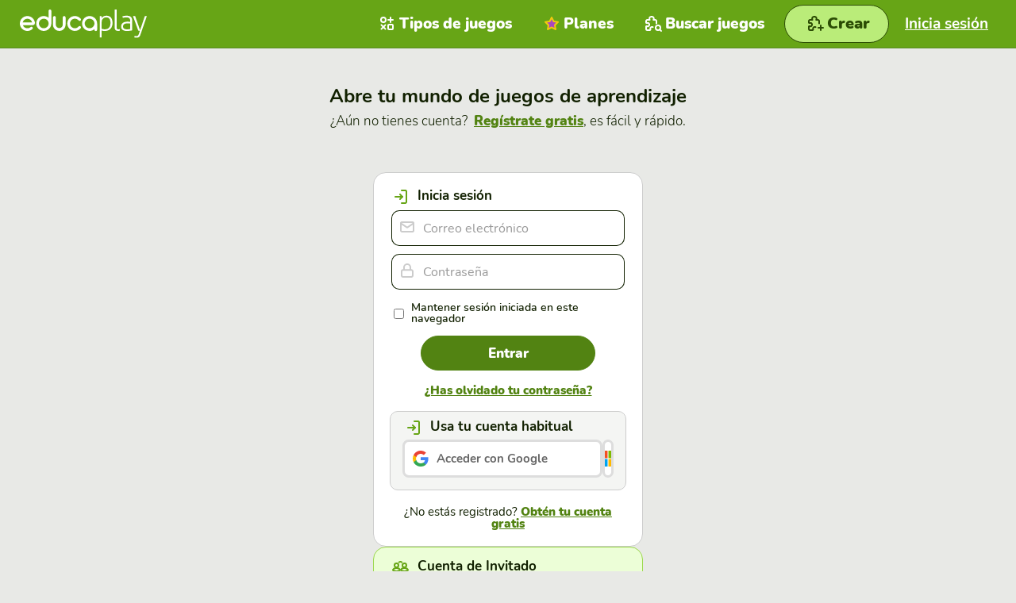

--- FILE ---
content_type: text/html; charset=utf-8
request_url: https://es.educaplay.com/login/?process=createChallenge&pdata=1830183
body_size: 4724
content:
<!doctype html>
<html lang="es">

<head>
    

<script>(function(w,d,s,l,i){w[l]=w[l]||[];w[l].push({'gtm.start':
new Date().getTime(),event:'gtm.js'});var f=d.getElementsByTagName(s)[0],
j=d.createElement(s),dl=l!='dataLayer'?'&l='+l:'';j.async=true;j.src=
'https://www.googletagmanager.com/gtm.js?id='+i+dl;f.parentNode.insertBefore(j,f);
})(window,document,'script','dataLayer','GTM-WNP3SPG5');</script>

<script>
const cmpID = '241291';
const analyticsUser = false;
const analytics_events = [

];
</script>

<script>
  const scriptsOutsideIframe = [
    "https://cloud.educaplay.com/r1/js/cmp.js?v=1768491412",
    "https://cloud.educaplay.com/r1/js/gtag.js?v=1768491412",
    "//clickiocmp.com/t/consent_241291.js?lang=es"
  ];
  const scriptsInsideIframe = [
    "https://cloud.educaplay.com/r1/js/cmp.js?v=1768491412",
    "https://cloud.educaplay.com/r1/js/gtag.js?v=1768491412",
  ];
  const scriptsToLoad = (window.top === window.self) ? scriptsOutsideIframe : scriptsInsideIframe;

  function loadScriptSynchronously(src) {
    const xhr = new XMLHttpRequest();
    xhr.open('GET', src, false);
    xhr.send();
    if (xhr.status === 200) {
        const script = document.createElement('script');
        script.textContent = xhr.responseText;
        document.head.appendChild(script);
    }
  }

  scriptsToLoad.forEach(loadScriptSynchronously);
</script>

<meta http-equiv="X-UA-Compatible" content="IE=edge">
<meta name="viewport" content="width=device-width,initial-scale=1.0,user-scalable=0">
    <meta name="robots" content="noindex, follow">
<meta charset="utf-8">
                                        <link rel="alternate" hreflang="en" href="https://www.educaplay.com/login/?process=createChallenge&pdata=1830183">
                            <link rel="alternate" hreflang="es" href="https://es.educaplay.com/login/?process=createChallenge&pdata=1830183">
                            <link rel="alternate" hreflang="fr" href="https://fr.educaplay.com/login/?process=createChallenge&pdata=1830183">
                        <link rel="alternate" hreflang="x-default" href="https://www.educaplay.com/login/?process=createChallenge&pdata=1830183">
                <link rel="canonical" href="https://es.educaplay.com/login/">
<link rel="apple-touch-icon" sizes="180x180" href="https://cloud.educaplay.com/r1/img/apple-touch-icon.png?v=1768491412">
<link rel="icon" type="image/webp" sizes="32x32" href="https://cloud.educaplay.com/r1/img/favicon-32x32.webp?v=1768491412">
<link rel="icon" type="image/webp" sizes="16x16" href="https://cloud.educaplay.com/r1/img/favicon-16x16.webp?v=1768491412">
<link rel="shortcut icon" href="https://cloud.educaplay.com/r1/favicon.ico?v=1768491412">
<link rel="manifest" href="//es.educaplay.com/site.webmanifest">
<meta property="og:image" content="https://cloud.educaplay.com/r1/img/og-image.webp?v=1768491412">
<meta property="og:image:width" content="1200" />
<meta property="og:image:height" content="630" />
    <link href="https://cloud.educaplay.com/r1/css/main.css?v=1768491412" rel="stylesheet" type="text/css">
<script src="https://cloud.educaplay.com/r1/js/jquery-3.3.1.min.js?v=1768491412" defer></script>
    <script src="https://cloud.educaplay.com/r1/js/main.js?v=1768491412" defer></script>
    <script src="https://cloud.educaplay.com/r1/js/components/header.js?v=1768491412" defer></script>
    <script src="https://cloud.educaplay.com/r1/js/components/dropdown.js?v=1768491412" defer></script>
    <script src="https://cloud.educaplay.com/r1/js/link.js?v=1768491412" defer></script>
    <script src="https://cloud.educaplay.com/r1/js/components/toggleclasses.js?v=1768491412" defer></script>
    <script type="module" src="https://cloud.educaplay.com/r1/js/utils/storage.js?v=1768491412" defer></script>
    
<title>Inicia sesión en Educaplay con tu usuario</title>
<meta name="description" content="Entra con tu usuario en Educaplay para crear recursos educativos gratis.">
<link href="https://cloud.educaplay.com/r1/css/login.css?v=1768491412" rel="stylesheet" type="text/css">
<script src="https://cloud.educaplay.com/r1/js/jquery.mask.min.js?v=1768491412" defer></script>
<script src="https://cloud.educaplay.com/r1/js/login.js?v=1768491412" defer></script>
<script src="https://cloud.educaplay.com/r1/js/loginSocial.js?v=1768491412" defer></script>
</head>

<body class="margenHeader whiteContainer" data-locale="es"
    >
    <!-- Google Tag Manager (noscript) -->
    <noscript><iframe src="https://www.googletagmanager.com/ns.html?id=GTM-WNP3SPG5"
    height="0" width="0" style="display:none;visibility:hidden"></iframe></noscript>
    <!-- End Google Tag Manager (noscript) -->

            <header class="header js-header">
    <div class="header__container" id="datosGenerales" data-files="https://cloud.educaplay.com/" data-resources="https://cloud.educaplay.com/r1/"
        data-entorno="educaplay.com" data-videos="https://videos.educaplay.com/"  data-license="" data-idUsuario="" data-tokenID="" data-super=""
            data-anonymousToken="" >

            <div class="header__logo">
                <a href="//es.educaplay.com/" title="Ir a la portada">
                    <img src="https://cloud.educaplay.com/r1/img/educaplay-white.svg?v=1768491412" width="132" height="30"
                        alt="Logo Educaplay" title="">
                </a>
            </div>

            <div class="header__min in-mobile">
                <a class="navegation "
                    href="//es.educaplay.com/recursos-educativos/" title="Buscar juegos link">
                    <span>
                        <img src="https://cloud.educaplay.com/r1/img/iconos/juego-search_white.svg?v=1768491412" width="30px"
                            height="30px" alt="Icon Buscar juegos " title="">
                    </span>
                </a>
                <button class="navegation header__trigger js-header__trigger" aria-expanded="false"
                    aria-controls="header-nav" aria-label="menu" title="menu">
                    <span><img src="https://cloud.educaplay.com/r1/img/iconos/menu_white.svg?v=1768491412" width="30px" height="30px"
                            alt="Icon menu"></span>
                </button>
                            </div>

            <nav class="header__nav js-header__nav" id="header-nav" role="navigation">
                <div class="header__nav-inner">
                    <ul class="header__list">

                                                    <li class="header__item loginbutton actived">
                                <div data-href="//es.educaplay.com/login/" class="header__link js-link-button"
                                    aria-label="Inicia sesión">
                                    <span>
                                        <img class="e-ico__white"
                                            src="https://cloud.educaplay.com/r1/img/iconos/enter_white.svg?v=1768491412" width="30px"
                                            height="30px" alt="Icon Game type" title="">
                                        <img class="e-ico__green"
                                            src="https://cloud.educaplay.com/r1/img/iconos/enter_green.svg?v=1768491412" width="30px"
                                            height="30px" alt="Icon Game type" title="">
                                    </span>
                                    Inicia sesión
                                </div>
                            </li>
                        
                                                    <li class="header__item ">
                                <a href="//es.educaplay.com/tipos-de-actividades/"
                                    title="Tipos de juegos link" class="header__link" aria-label="Tipos de juegos">
                                    <span>
                                        <img class="e-ico__white" src="https://cloud.educaplay.com/r1/img/iconos/tipo_white.svg?v=1768491412"
                                            width="30px" height="30px" alt="Icon Tipos de juegos" title="">
                                        <img class="e-ico__green" src="https://cloud.educaplay.com/r1/img/iconos/tipo_green.svg?v=1768491412"
                                            width="30px" height="30px" alt="Icon Tipos de juegos" title="">
                                    </span>
                                    Tipos de juegos
                                </a>
                            </li>
                        
                                                    <li class="header__item ">
                                <a class="payUser header__link" href="//es.educaplay.com/premium/"
                                    aria-label="Planes">
                                    <span>
                                        <img src="https://cloud.educaplay.com/r1/img/iconos/star-premium.svg?v=1768491412" width="30px"
                                            height="30px" alt="Icon Planes" title="">
                                    </span>
                                    Planes
                                </a>
                            </li>
                        
                                                    <li class="header__item in-mobile">
                                <a href="//blog.educaplay.com/es/" target="_blank" aria-label="Noticias"
                                    class="header__link">
                                    <span>
                                        <img class="e-ico__white" src="https://cloud.educaplay.com/r1/img/iconos/news_white.svg?v=1768491412"
                                            width="30px" height="30px" alt="Icon Noticias" title="">
                                        <img class="e-ico__green" src="https://cloud.educaplay.com/r1/img/iconos/news_green.svg?v=1768491412"
                                            width="30px" height="30px" alt="Icon Noticias" title="">
                                    </span>
                                    Noticias
                                </a>
                            </li>
                        
                        <li
                            class="header__item soporte  hidden-tablet  ">
                            <a class="header__link" href="//es.educaplay.com/centro-de-ayuda/"
                                aria-label="Soporte ">
                                <span>
                                    <img class="e-ico__white"
                                        src="https://cloud.educaplay.com/r1/img/iconos/soporte_white.svg?v=1768491412" width="30px"
                                        height="30px" alt="Icon Soporte" title="">
                                    <img class="e-ico__green"
                                        src="https://cloud.educaplay.com/r1/img/iconos/soporte_green.svg?v=1768491412" width="30px"
                                        height="30px" alt="Icon Soporte" title="">
                                </span>
                                Soporte
                            </a>
                        </li>

                        <li class="header__item tablet ">
                            <a href="//es.educaplay.com/recursos-educativos/" aria-label="Buscar juegos"
                                class="header__link">
                                <span>
                                    <img src="https://cloud.educaplay.com/r1/img/iconos/juego-search_white.svg?v=1768491412" width="30px"
                                        height="30px" alt="Icon Buscar juegos" title="">
                                </span>
                                Buscar juegos
                            </a>
                        </li>

                        <li class="header__item tablet">
                            <a class="e-btn e-btn__primary e-btn--max createlink  "
                                href="//es.educaplay.com/editor-de-recursos/"
                                aria-label="Crear">
                                <span>
                                    <img src="https://cloud.educaplay.com/r1/img/iconos/juego-nuevo.svg?v=1768491412" width="30"
                                        height="30" alt="Icon Crear" title="">
                                </span>
                                <span class="e-btn__txt">Crear</span>
                            </a>
                        </li>
                                                                    </ul>
                </div>
            </nav>
        </div>
    </header>
            <a class="e-btn e-btn__primary e-btn--xl" href="//es.educaplay.com/editor-de-recursos/"
            aria-label="Crear">
            <span>
                <img src="https://cloud.educaplay.com/r1/img/iconos/juego-nuevo.svg?v=1768491412" width="30" height="30"
                    alt="Icon Crear" title="">
            </span>
            <span class="e-btn__txt">Crear</span>
        </a>
            <div class="validation ">
                                                                            <h1 class="claim">Abre tu mundo de juegos de aprendizaje</h1>
        <h2 class="subClaim subClaim--reducido subClaim--margenInf">¿Aún no tienes cuenta? <a
                aria-label=""
                href="//es.educaplay.com/signup/?process=createChallenge&pdata=1830183&guest=true&educaplay=true"
                title="Obtén tu cuenta gratis">Regístrate gratis</a>, es fácil y rápido.</h2>
            <div  class="login"  id="originData" data-urlOrigen="https://es.educaplay.com/login/"
        data-min="">
                                            <ul class="login__selector">
                                        <li id="loginSelectorNormal"
                                            class="login__selector__elemento login__selector__elemento--seleccionado">
                                            Inicia sesión</li>
                                    </ul>
                                                                                                    <div class="login__wrapper login__wrapper--default">
                                        <h3>
                                            <img src="https://cloud.educaplay.com/r1/img/iconos/enter_green.svg?v=1768491412" width="30"
                                                height="30" alt="">
                                            Inicia sesión
                                        </h3>
                                        <form class="login__modulo"
                                            id="loginNormal" method="post"
                                            action="//es.educaplay.com/login/?process=createChallenge&pdata=1830183&guest=true&educaplay=true">
                                            <input type="hidden" name="accion" value="login">
                                            <input type="hidden" name="tipo" value="normal">
                                            <input type="hidden" name="token" value="6969952a49a87">
                                            <div class="login__modulo__form">
                                                <main>
                                                    <div class="e__textformular e__textformular--ico">
                                                        <span class="e__textformular__wrapper">
                                                            <span class="e__textformular__input">
                                                                <input aria-label=" email"
                                                                    class="login__modulo__form__campo login__modulo__form__campo--user"
                                                                    type="email" autocomplete="given-email" name="user"
                                                                    placeholder="Correo electrónico"
                                                                    value="">
                                                            </span>
                                                            <span class="e__textformular__icons e-ico">
                                                                <img src="https://cloud.educaplay.com/r1/img/iconos/mail_gray.svg?v=1768491412"
                                                                    width="30" height="30" alt="">
                                                            </span>
                                                        </span>
                                                    </div>
                                                    <div class="e__textformular e__textformular--ico">
                                                        <span class="e__textformular__wrapper">
                                                            <span class="e__textformular__input">
                                                                <input aria-label=" Contraseña"
                                                                    class="login__modulo__form__campo login__modulo__form__campo--pass"
                                                                    type="password" name="pass"
                                                                    placeholder="Contraseña">
                                                            </span>
                                                            <span class="e__textformular__icons e-ico">
                                                                <img src="https://cloud.educaplay.com/r1/img/iconos/lock_gray.svg?v=1768491412"
                                                                    width="30" height="30" alt="">
                                                            </span>
                                                        </span>
                                                    </div>
                                                                     
                                                </main>
                                                <fieldset>
                                                    <div class="login__modulo__form__recordar">
                                                        <legend>
                                                            <input type="checkbox" name="remember" id="login_remember">
                                                            <label for="login_remember">Mantener sesión iniciada en este navegador</label>
                                                        </legend>
                                                    </div>
                                                </fieldset>
                                                <button class="e-btn e-btn__secondary" type="submit">Entrar</button>
                                                <a aria-label="  Contraseña"
                                                    class="login__modulo__form__olvidado"
                                                    href="//es.educaplay.com/signup/?action=recover&process=createChallenge&pdata=1830183&guest=true&educaplay=true"
                                                    title="Recupera el acceso a tu cuenta">¿Has olvidado tu contraseña?</a>
                                                <div class="login__wrapper login__wrapper--inner">
                                                    <h3>
                                                        <img src="https://cloud.educaplay.com/r1/img/iconos/enter_green.svg?v=1768491412"
                                                            width="30" height="30" alt="">
                                                        Usa tu cuenta habitual
                                                    </h3>
                                                    <div class="signin-social">
                                                        <a href="//es.educaplay.com/login/?provider=google&process=createChallenge&pdata=1830183&guest=true&educaplay=true"
                                                            class="button-social-signin button-social-signin--google">Acceder con
                                                            Google</a>
                                                        <a href="//es.educaplay.com/login/microsoft/?process=createChallenge&pdata=1830183&guest=true&educaplay=true"
                                                            class="button-social-signin button-social-signin--microsoft"
                                                            title="Acceder con Microsoft "></a>
                                                    </div>
                                                </div>
                                            </div>
                                            <div class="login__modulo__registrate">
                                                ¿No estás registrado? <a
                                                    aria-label=""
                                                    href="//es.educaplay.com/signup/?process=createChallenge&pdata=1830183&guest=true&educaplay=true">Obtén tu cuenta gratis</a>
                                            </div>
                                        </form>
                                    </div>
                                                                                                    <div class="login__wrapper login__wrapper--guests">
                                        <h3>
                                            <img src="https://cloud.educaplay.com/r1/img/iconos/invitados_green.svg?v=1768491412"
                                                width="30" height="30" alt="">
                                            Cuenta de Invitado
                                        </h3>
                                        <p>Accede con tu código de Invitación</p>
                                        <div class="login__guests">
                                            <a href="//es.educaplay.com/login/invitation/?process=createChallenge&pdata=1830183&guest=true&educaplay=true"
                                                class="e-btn e-btn__secondary">
                                                <img src="https://cloud.educaplay.com/r1/img/iconos/invitacion_green.svg?v=1768491412"
                                                    width="30" height="30" alt="">
                                                Introducir
                                            </a>
                                        </div>
                                    </div>
                                                                    </div>
</div>    <footer class="footer">
	<div class="footer__superior footer__superior--border-top footer__superior--padding-top footer__superior--padding-bottom footer__superior--padding-left footer__superior--padding-right">
		<div class="footer__superior__google">
			<p class="footer__title" aria-hidden="true">Google for Education Partner</p>
			<a class="footer__superior__goog-img" href="https://cloud.withgoogle.com/partners/detail/?id=educaplay"
				target="_blank" rel="noopener noreferrer">
				<img src="https://cloud.educaplay.com/r1/img/GfE-Partner-Badges-Horizontal.webp?v=1768491412" width="140"
					height="107" alt="Logo Google education for partner">
			</a>
		</div>
		<div class="footer__superior__google">
			<p class="footer__title" aria-hidden="true">Google Classroom</p>
			<a class="footer__superior__goog-class"
				href="https://workspace.google.com/marketplace/app/educaplay/943290277704" target="_blank"
				rel="noopener noreferrer">
				<img src="https://cloud.educaplay.com/r1/img/logo_lockup_Classroom_lockup_horizontal_RGB_lockup_classroom_icon_horizontal.webp?v=1768491412"
					width="140" height="107" alt="Logo Google Classroom">
			</a>
		</div>
		<div class="footer__superior__label">
			<p class="footer__title" aria-hidden="true">Protección FERPA y COPPA</p>
			<a href="//es.educaplay.com/politica-de-privacidad/#privacy-policy-for-children"
				title="Política de privacidad">
				<img src="https://cloud.educaplay.com/r1/img/ferpa.svg?v=1768491412" width="65" height="64"
					alt="Logo Ferpa. Privacy policy for children">
				<img src="https://cloud.educaplay.com/r1/img/coppa.svg?v=1768491412" width="64" height="64"
					alt="Logo Coppa. Privacy policy for children">
			</a>
		</div>
	</div>
	<div class="footer__superior footer__superior--border-bottom footer__superior--padding-bottom footer__superior--padding-left footer__superior--padding-right">
		<div class="footer__superior__adr">
			<p class="footer__title" aria-hidden="true">Educaplay es una solución de:</p>
			<a href="https://www.adrformacion.com/?utm_source=educaplay&utm_campaign=2025_06_pie&utm_medium=referral" class="footer__logos__adr">
				<img src="https://cloud.educaplay.com/r1/img/adr-logo.svg?v=1768491412" width="115" height="24"
					alt="ADR Formación logo">
			</a>
		</div>
	</div>
	<div class="footer__inferior">
					<div class="footer__inferior__menu">
				<p class="footer__title">Idioma</p>
															<select aria-label="Selecciona el idioma" id="idiomaSelect" name="idioma">
																							<option data-lang="en"
									data-url="//www.educaplay.com/login/?process=createChallenge&amp;pdata=1830183&amp;lang=en" 
									>
									English</option>
																							<option data-lang="es"
									data-url="//es.educaplay.com/login/?process=createChallenge&amp;pdata=1830183"
									selected>
									Español</option>
																							<option data-lang="fr"
									data-url="//fr.educaplay.com/login/?process=createChallenge&amp;pdata=1830183&amp;lang=fr" 
									>
									Français</option>
													</select>
												</div>
				<div class="footer__inferior__menu">
			<p class="footer__title">Todos los juegos</p>
			<ul class="footer__inferior__lista">
				<li><a
						href="//es.educaplay.com/tipos-de-actividades/">Tipos de juegos</a>
				</li>
				<li><a href="//es.educaplay.com/recursos-educativos/">Todos los juegos</a></li>
				<li><a href="//game.educaplay.com/">Game Pin</a></li>
			</ul>
		</div>
		<div class="footer__inferior__menu">
			<p class="footer__title">Plataforma</p>
			<ul class="footer__inferior__lista">
									<li><a href="//es.educaplay.com/premium/">Planes</a></li>
								<li><a href="//es.educaplay.com/centro-de-ayuda/">Centro de ayuda</a>
				</li>
				<li><a href="//blog.educaplay.com/es/" target="_blank">Noticias</a></li>
			</ul>
		</div>
		<div class="footer__inferior__menu">
			<p class="footer__title">Legal</p>
			<ul class="footer__inferior__lista">
				<li><a href="//es.educaplay.com/licencia/">Términos y condiciones</a></li>
				<li><a href="//es.educaplay.com/politica-de-privacidad/">Política de privacidad</a></li>
				<li><a href="//es.educaplay.com/politica-de-cookies/">Política de cookies</a></li>
			</ul>
		</div>
		<div class="footer__inferior__menu">
			<p class="footer__title">Redes sociales</p>
			<ul class="footer__inferior__lista footer__inferior__social">
																			
								<li>
					<a rel="noopener noreferrer" href="https://www.facebook.com/educaplay" target="_blank">
						<img src="https://cloud.educaplay.com/r1/img/iconos/facebookwhite.svg?v=1768491412" alt="Facebook logo"
							aria-hidden="true">
						Facebook
					</a>
				</li>
				<li>
					<a rel="noopener noreferrer" href="https://x.com/educaplay" target="_blank">
						<img src="https://cloud.educaplay.com/r1/img/iconos/x.svg?v=1768491412" alt="X logo" aria-hidden="true">
						X
					</a>
				</li>
				<li>
					<a rel="noopener noreferrer" href="https://www.youtube.com/@educaplaytv7293" target="_blank"
						aria-hidden="true">
						<img src="https://cloud.educaplay.com/r1/img/iconos/youtube_white.svg?v=1768491412" alt="Youtube logo">
						Youtube
					</a>
				</li>
				<li>
					<a rel="noopener noreferrer" href="https://www.instagram.com/educaplay_/" target="_blank">
						<img src="https://cloud.educaplay.com/r1/img/iconos/instagram.svg?v=1768491412" alt="Instagram logo"
							aria-hidden="true">
						Instagram
					</a>
				</li>
			</ul>
		</div>
	</div>
	<div class="footer__logos">
		<div class="footer__logos__educaplay">
			<img src="https://cloud.educaplay.com/r1/img/educaplay-white.svg?v=1768491412" width="80" height="20"
				alt="Educaplay logo">
			© 2026. All rights Reserved
		</div>
	</div>
</footer></body>

</html>